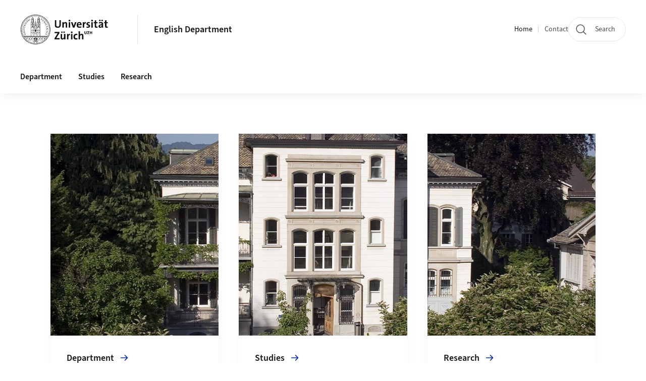

--- FILE ---
content_type: text/html;charset=UTF-8
request_url: https://www.es.uzh.ch/en.html
body_size: 9678
content:


<!DOCTYPE html>
<html lang="en" data-template="st02">
  

    
    
  
 


<head>
    <meta charset="utf-8">
    <meta name="viewport" content="width=device-width, initial-scale=1.0">
    <title>English Department | English Department | UZH</title>
    <link rel="stylesheet" href="/.resources/uzh-wcms-frontend/1338/assets/css/main.css">
    <link rel="modulepreload" href="/.resources/uzh-wcms-frontend/1338/assets/js/ui.mjs">
    <link href="https://www.es.uzh.ch/en.html" rel="canonical">
    <link href="https://www.uzh.ch" rel="alternate" hreflang="x-default">
    <link rel="preload" href="/.resources/uzh-wcms-frontend/1338/assets/fonts/WOFF2/SourceSans3-Regular.otf.woff2" as="font" type="font/woff2" crossorigin="anonymous">
    <link rel="preload" href="/.resources/uzh-wcms-frontend/1338/assets/fonts/WOFF2/SourceSans3-Semibold.otf.woff2" as="font" type="font/woff2" crossorigin="anonymous">
   
    <link rel="apple-touch-icon" sizes="180x180" href="/docroot/favicons/apple-touch-icon.png">
    <link rel="icon" type="image/png" sizes="32x32" href="/docroot/favicons/favicon-32x32.png">
    <link rel="icon" type="image/png" sizes="16x16" href="/docroot/favicons/favicon-16x16.png">
    <link rel="manifest" href="/docroot/favicons/site.webmanifest">
    <link rel="shortcut icon" href="/docroot/favicons/favicon.ico">
    <meta name="msapplication-TileColor" content="#ffffff">
    <meta name="msapplication-config" content="/docroot/favicons/browserconfig.xml">
    <meta name="theme-color" content="#ffffff">
  
    <meta property="og:type" content="website">
    <meta property="og:url" content="https://www.es.uzh.ch/en.html">
    <meta property="og:title" content="">
   
      <meta property="og:description" content=""/>
    
      <meta property="og:image" content="https://www.es.uzh.ch/dam/jcr:a78a413e-f181-4d7f-aca4-553d3d6d73cb/English%20Department.jpg"/>
    
    <!-- 
    <meta property="twitter:url" content="/pages/layouts/default.html">
    <meta property="twitter:title" content="Default Layout (content area only)">
    <meta property="twitter:description" content="Page description">
    <meta property="twitter:image" content="../../dummy/shareimage_example_1200x630.jpg">
    <meta property="twitter:dnt" content="on">
    -->
    
    
    
 
    
    
    
    
    

   
  
    <link rel="stylesheet" href="/.resources/uzh-wcms-frontend/webresources/1338/css/main.css">
    <script type="module" src="/.resources/uzh-wcms-frontend/webresources/1338/js/main.js"></script>

    <script src="/docroot/jquery/jquery-3.7.1.min.js"></script>
    <script src="/docroot/jquery/jquery-migrate-3.5.2.min.js"></script>
    
   
     
</head>

  

  <body class="template-st02">
   
    <a id="top"></a>
    <!-- component: SkipLink -->
     <div class="SkipLink__container">
        <!-- component: Link --><a class="Link layout-standalone icon-position-after icon-orientation-down SkipLink js-SkipLink" href="#main-content">Skip navigation<span class="Link--icon">
                <!-- component: Icon --><span class="Icon" data-name="16--link-internal"><svg>
                        <use xlink:href="#16--link-internal"></use>
                    </svg></span><!-- /component: Icon -->
            </span></a><!-- /component: Link -->
     </div>
     <!-- /component: SkipLink -->
 
   







<!-- component: Header -->
<header class="Header js-Header">
    <p class="visuallyhidden" aria-level="1" role="heading">Header</p>
    <div class="Header--top">
        <div class="Header--logo">
               <a class="Logo" href="https://www.uzh.ch/en">
                  <svg width="208" height="92" aria-labelledby="logoTitle">
                      <title id="logoTitle">Logo of the University of Zurich, to homepage</title>
                      <use href="/docroot/logos/uzh_logo_d_pos.svg#uzh_logo"></use>
                  </svg>
               </a>
        </div>
        <div class="Header--mobileButtons">
            <a class="Header--search" href="/en/search.html">
                  <span class="visuallyhidden">Search</span>
                  <!-- component: Icon -->
                  <span class="Icon" data-name="24--search">
                      <svg>
                          <use xlink:href="#24--search">
                          </use>
                      </svg>
                  </span>
                  <!-- /component: Icon -->
            </a>
          
          <button class="Header--burger js-Header--burger" type="button" aria-controls="main-nav" aria-expanded="false">
            <span class="visuallyhidden">Open/Close Navigation</span>
            <span class="Header--burger--open">
                <!-- component: Icon -->
                <span class="Icon" data-name="24--menu">
                    <svg>
                        <use xlink:href="#24--menu">
                        </use>
                    </svg>
                </span>
                <!-- /component: Icon -->
            </span>
            <span class="Header--burger--close">
                <!-- component: Icon -->
                <span class="Icon" data-name="24--close">
                    <svg>
                        <use xlink:href="#24--close">
                        </use>
                    </svg>
                </span>
                <!-- /component: Icon -->
            </span>
          </button>
        </div>
        
      
          <div class="Header--department">
             
              
              <a class="Header--department--link" href="/en.html">English Department</a> 
          </div>
          
        
    </div>
    <div class="Header--bottom js-Header--bottom">
        <div class="Header--bottom--inner">
<!-- component: MainNav -->
<div class="MainNav js-MainNav" id="main-nav" data-mode="lazy">
    

<div class="MainNav--service js-Header--service">

  

  <!-- component: ServiceNav -->
 	<h2 class="visuallyhidden">Quicklinks</h2>
  <nav class="ServiceNav">
      <ul class="ServiceNav--list">
          <li class="ServiceNav--list--item">
              <a class="ServiceNav--link is-active" href="/en.html">Home</a>
         </li>
         
         
           <li class="ServiceNav--list--item">   
              <a class="ServiceNav--link " href="/en/department/contact.html">Contact</a>
           </li>
         
     </ul>
  </nav>
  <!-- /component: ServiceNav -->
  
  
 
    <!-- component: SearchTrigger -->
    <a class="SearchTrigger" href="/en/search.html" data-js-search-trigger="">
        <!-- component: Icon -->
        <span class="Icon" data-name="24--search">
            <svg>
                <use xlink:href="#24--search">
                </use>
            </svg>
        </span>
        <!-- /component: Icon -->
        <span class="text">Search</span>
    </a>
    <!-- /component: SearchTrigger -->
</div>       
    <h2 class="visuallyhidden">Main navigation</h2>
    <nav class="MainNav--inner">
        <ul class="MainNav--list js-MainNav--list">
            <!-- Begin: loop through top-level items-->
            
       
             
              <li class="MainNav--list--item js-MainNav--item ">
                  
                  <!-- Button if there are subitems, link if there aren’t-->
                  <button class="MainNav--link js-MainNav--link" type="button" aria-controls="main-nav_overlay_f7daef14-2209-4831-a0d2-bf19d4b8ce39" aria-expanded="false"> 
                      Department  
                      <div class="MainNav--icon">
                          <!-- component: Icon -->
                          <span class="Icon" data-name="16--link-arrow-sm-right">
                              <svg>
                                  <use xlink:href="#16--link-arrow-sm-right">
                                  </use>
                              </svg>
                          </span>
                          <!-- /component: Icon -->
                      </div>
                  </button>
                  
                  <div class="MainNav--overlay js-MainNav--overlay" id="main-nav_overlay_uid-0">
                      <div class="MainNav--overlay--scroller">
                          <div class="MainNav--overlay--inner">
                              <!-- Set data-mainnav-index to the level of nesting-->
                              <div class="MainNav--sub js-MainNav--sub" data-mainnav-index="1">
                                  <div class="MainNav--sub--back">
                                      <!-- component: Button -->
                                      <button class="Button js-MainNav--back" type="button">
                                          <span class="Button--inner">Zurück</span>
                                          <span class="Button--icon">
                                              <!-- component: Icon -->
                                              <span class="Icon" data-name="16--link-arrow-sm-right">
                                                  <svg>
                                                      <use xlink:href="#16--link-arrow-sm-right">
                                                      </use>
                                                  </svg>
                                              </span>
                                              <!-- /component: Icon -->
                                          </span>
                                      </button>
                                      <!-- /component: Button -->
                                  </div>
                                  <div class="MainNav--sub--title">
                                      <!-- component: Link -->
                                      <a class="Link layout-standalone size-small" href="/en/department.html">
                                          <span class="visuallyhidden">Department</span>
                                          Department
                                          <span class="Link--icon">
                                              <!-- component: Icon -->
                                              <span class="Icon" data-name="16--link-internal">
                                                  <svg>
                                                      <use xlink:href="#16--link-internal">
                                                      </use>
                                                  </svg>
                                              </span>
                                              <!-- /component: Icon -->
                                          </span>
                                      </a>
                                      <!-- /component: Link -->
                                  </div> 
                                  <ul class="MainNav--sub--list js-MainNav--overflow">
                                  </ul>
                                  <button class="js-MainNav--close FocusOnly">Menü schliessen</button>
                              </div>
                          </div>
                      </div>
                  </div>
              </li>
              
       
             
              <li class="MainNav--list--item js-MainNav--item ">
                  
                  <!-- Button if there are subitems, link if there aren’t-->
                  <button class="MainNav--link js-MainNav--link" type="button" aria-controls="main-nav_overlay_1e0f079b-9b93-4c20-a3a5-14cf1ba2d50e" aria-expanded="false"> 
                      Studies  
                      <div class="MainNav--icon">
                          <!-- component: Icon -->
                          <span class="Icon" data-name="16--link-arrow-sm-right">
                              <svg>
                                  <use xlink:href="#16--link-arrow-sm-right">
                                  </use>
                              </svg>
                          </span>
                          <!-- /component: Icon -->
                      </div>
                  </button>
                  
                  <div class="MainNav--overlay js-MainNav--overlay" id="main-nav_overlay_uid-1">
                      <div class="MainNav--overlay--scroller">
                          <div class="MainNav--overlay--inner">
                              <!-- Set data-mainnav-index to the level of nesting-->
                              <div class="MainNav--sub js-MainNav--sub" data-mainnav-index="1">
                                  <div class="MainNav--sub--back">
                                      <!-- component: Button -->
                                      <button class="Button js-MainNav--back" type="button">
                                          <span class="Button--inner">Zurück</span>
                                          <span class="Button--icon">
                                              <!-- component: Icon -->
                                              <span class="Icon" data-name="16--link-arrow-sm-right">
                                                  <svg>
                                                      <use xlink:href="#16--link-arrow-sm-right">
                                                      </use>
                                                  </svg>
                                              </span>
                                              <!-- /component: Icon -->
                                          </span>
                                      </button>
                                      <!-- /component: Button -->
                                  </div>
                                  <div class="MainNav--sub--title">
                                      <!-- component: Link -->
                                      <a class="Link layout-standalone size-small" href="/en/studies.html">
                                          <span class="visuallyhidden">Studies</span>
                                          Studies
                                          <span class="Link--icon">
                                              <!-- component: Icon -->
                                              <span class="Icon" data-name="16--link-internal">
                                                  <svg>
                                                      <use xlink:href="#16--link-internal">
                                                      </use>
                                                  </svg>
                                              </span>
                                              <!-- /component: Icon -->
                                          </span>
                                      </a>
                                      <!-- /component: Link -->
                                  </div> 
                                  <ul class="MainNav--sub--list js-MainNav--overflow">
                                  </ul>
                                  <button class="js-MainNav--close FocusOnly">Menü schliessen</button>
                              </div>
                          </div>
                      </div>
                  </div>
              </li>
              
       
             
              <li class="MainNav--list--item js-MainNav--item ">
                  
                  <!-- Button if there are subitems, link if there aren’t-->
                  <button class="MainNav--link js-MainNav--link" type="button" aria-controls="main-nav_overlay_ea76e73b-4147-4759-b5c7-c82d754b6430" aria-expanded="false"> 
                      Research  
                      <div class="MainNav--icon">
                          <!-- component: Icon -->
                          <span class="Icon" data-name="16--link-arrow-sm-right">
                              <svg>
                                  <use xlink:href="#16--link-arrow-sm-right">
                                  </use>
                              </svg>
                          </span>
                          <!-- /component: Icon -->
                      </div>
                  </button>
                  
                  <div class="MainNav--overlay js-MainNav--overlay" id="main-nav_overlay_uid-2">
                      <div class="MainNav--overlay--scroller">
                          <div class="MainNav--overlay--inner">
                              <!-- Set data-mainnav-index to the level of nesting-->
                              <div class="MainNav--sub js-MainNav--sub" data-mainnav-index="1">
                                  <div class="MainNav--sub--back">
                                      <!-- component: Button -->
                                      <button class="Button js-MainNav--back" type="button">
                                          <span class="Button--inner">Zurück</span>
                                          <span class="Button--icon">
                                              <!-- component: Icon -->
                                              <span class="Icon" data-name="16--link-arrow-sm-right">
                                                  <svg>
                                                      <use xlink:href="#16--link-arrow-sm-right">
                                                      </use>
                                                  </svg>
                                              </span>
                                              <!-- /component: Icon -->
                                          </span>
                                      </button>
                                      <!-- /component: Button -->
                                  </div>
                                  <div class="MainNav--sub--title">
                                      <!-- component: Link -->
                                      <a class="Link layout-standalone size-small" href="/en/research.html">
                                          <span class="visuallyhidden">Research</span>
                                          Research
                                          <span class="Link--icon">
                                              <!-- component: Icon -->
                                              <span class="Icon" data-name="16--link-internal">
                                                  <svg>
                                                      <use xlink:href="#16--link-internal">
                                                      </use>
                                                  </svg>
                                              </span>
                                              <!-- /component: Icon -->
                                          </span>
                                      </a>
                                      <!-- /component: Link -->
                                  </div> 
                                  <ul class="MainNav--sub--list js-MainNav--overflow">
                                  </ul>
                                  <button class="js-MainNav--close FocusOnly">Menü schliessen</button>
                              </div>
                          </div>
                      </div>
                  </div>
              </li>
              
              
        </ul>
        <!-- Begin: empty container for items that don't fit viewport-->
        <!-- Must always be there, items are added via JS-->
        <ul class="MainNav--list more js-MainNav--more">
            <li class="MainNav--list--item js-MainNav--item more">
                <button class="MainNav--link js-MainNav--link" aria-controls="main-nav_overlay_uid-4" aria-expanded="false" type="button">
                    More
                    <div class="MainNav--icon">
                        <!-- component: Icon -->
                        <span class="Icon" data-name="16--menu">
                            <svg>
                                <use xlink:href="#16--menu">
                                </use>
                            </svg>
                        </span>
                        <!-- /component: Icon -->
                    </div>
                </button>
                <div class="MainNav--overlay js-MainNav--overlay" id="main-nav_overlay_uid-4">
                    <div class="MainNav--overlay--scroller">
                        <div class="MainNav--overlay--inner">
                            <!-- data-mainnav-index must be 0 within this placeholder container-->
                            <div class="MainNav--sub js-MainNav--sub" data-mainnav-index="0">
                                <ul class="MainNav--sub--list js-MainNav--overflow">
                                </ul>
                                <button class="js-MainNav--close FocusOnly">Menü schliessen</button>
                            </div>
                        </div>
                    </div>
                </div>
            </li>
            <!-- End: empty container for items that don't fit viewport-->
        </ul>
    </nav>
</div>
<!-- /component: MainNav -->        </div>
    </div>
</header>
<!-- /component: Header -->
    
   
     
 
 <main id="main-content">
 
 
             

 

    <section class="ContentArea">
<div class="MasonryGridWrapper">
  <h2 class="visuallyhidden">Grid containing content elements</h2>
  <div class="MasonryGrid js-MasonryGrid"> 
     <div class="MasonryGrid--item js-MasonryGrid--item">

<!-- component: linkList -->
<div class="LinkList">
    <div class="LinkList--header">
            <div class="LinkList--image">
            
              

      
  
      
     
          <div class="Image" style="--image_width:400;--image_height: 480;">
            <div class="Image--wrapper">
              <img src="/dam/jcr:2f395398-46ed-4c2b-8163-bacc663f3800/001.jpg" alt="" title="" class="Image--img"/>
            </div>
          </div>
      
 
            </div>
                <h3 class="LinkList--title">
                  <a class="Link layout-standalone" href="/en/department.html">
                    Department
                    <span class="Link--icon">
                     <!-- component: Icon -->
                          <span class="Icon" data-name="16--link-internal">
                              <svg>
                                  <use xlink:href="#16--link-internal">
                                  </use>
                              </svg>
                          </span>
                          <!-- /component: Icon -->
                      </span>
                  </a>
                </h3>
                <a class="LinkList--link" href="/en/department.html">
                  <span class="visuallyhidden">More about Department</span>
                </a>
    </div>
    <div class="LinkList--content">
<ul class="LinkList--list">
            <li>

    
        
           <a class="Link" title="Contact" href="/en/department/contact.html">Contact</a>
          
        </li>
        <li>

    
        
           <a class="Link" title="Mission Statement" href="/en/department/missionstatement.html">Mission Statement</a>
          
        </li>
        <li>

    
        
           <a class="Link" title="People" href="/en/department/people.html">People</a>
          
        </li>
        <li>

    
        
           <a class="Link" title="Fachkoordination ES-PHZH" href="/en/department/phzh.html">Fachkoordination ES-PHZH</a>
          
        </li>
        <li>

    
        
           <a class="Link" title="IT Coordination" href="/en/department/itcoordination.html">IT Coordination</a>
          
        </li>
        <li>

    
        
           <a class="Link" title="Library" href="/en/department/libraryUB.html">Library</a>
          
        </li>
        <li>

    
        
           <a class="Link" title="Student Groups" href="/en/department/student-groups.html">Student Groups</a>
          
        </li>
        <li>

    
        
           <a class="Link" title="Alumni" href="/en/department/alumni.html">Alumni</a>
          
        </li>
        <li>

    
        
           <a class="Link" title="Administration" href="/en/department/administration.html">Administration</a>
          
        </li>
        <li>

    
        
           <a class="Link" title="Useful Links" href="/en/department/links.html">Useful Links</a>
          
        </li>
</ul>
    </div>
</div>     </div>
     <div class="MasonryGrid--item js-MasonryGrid--item">

<!-- component: linkList -->
<div class="LinkList">
    <div class="LinkList--header">
            <div class="LinkList--image">
            
              

      
  
      
     
          <div class="Image" style="--image_width:400;--image_height: 480;">
            <div class="Image--wrapper">
              <img src="/dam/jcr:5ea35690-6c34-4c46-bd42-18ed4df35c0e/002.jpg" alt="" title="" class="Image--img"/>
            </div>
          </div>
      
 
            </div>
                <h3 class="LinkList--title">
                  <a class="Link layout-standalone" href="/en/studies.html">
                    Studies
                    <span class="Link--icon">
                     <!-- component: Icon -->
                          <span class="Icon" data-name="16--link-internal">
                              <svg>
                                  <use xlink:href="#16--link-internal">
                                  </use>
                              </svg>
                          </span>
                          <!-- /component: Icon -->
                      </span>
                  </a>
                </h3>
                <a class="LinkList--link" href="/en/studies.html">
                  <span class="visuallyhidden">More about Studies</span>
                </a>
    </div>
    <div class="LinkList--content">
<ul class="LinkList--list">
            <li>

    
        
           <a class="Link" title="Thinking About Studying English?" href="/en/studies/thinking-about-studying-english-.html">Thinking About Studying English?</a>
          
        </li>
        <li>

    
        
           <a class="Link" title="Bachelor" href="/en/studies/bachelor.html">Bachelor</a>
          
        </li>
        <li>

    
        
           <a class="Link" title="Master" href="/en/studies/master.html">Master</a>
          
        </li>
        <li>

    
        
           <a class="Link" title="Teaching Diploma" href="/en/studies/teaching-diploma.html">Teaching Diploma</a>
          
        </li>
        <li>

    
        
           <a class="Link" title="PhD" href="/en/studies/phd.html">PhD</a>
          
        </li>
        <li>

    
        
           <a class="Link" title="Study Advice" href="/en/studies/study-advice.html">Study Advice</a>
          
        </li>
        <li>

    
        
           <a class="Link" title="Stay Abroad" href="/en/studies/stay-abroad.html">Stay Abroad</a>
          
        </li>
        <li>

    
        
           <a class="Link" title="Continuing Education" href="/en/studies/continuing-education.html">Continuing Education</a>
          
        </li>
        <li>

    
        
           <a class="Link" title="Career Prospects" href="/en/studies/thinking-about-studying-english-/career-prospects.html">Career Prospects</a>
          
        </li>
        <li>

    
        
           <a class="Link" title="Downloads" href="/en/studies/downloads.html">Downloads</a>
          
        </li>
</ul>
    </div>
</div>     </div>
     <div class="MasonryGrid--item js-MasonryGrid--item">

<!-- component: linkList -->
<div class="LinkList">
    <div class="LinkList--header">
            <div class="LinkList--image">
            
              

      
  
      
     
          <div class="Image" style="--image_width:400;--image_height: 480;">
            <div class="Image--wrapper">
              <img src="/dam/jcr:a35b01c8-531a-4a25-acf1-8c15f911acc7/20.jpg" alt="Research" title="" class="Image--img"/>
            </div>
          </div>
      
 
            </div>
                <h3 class="LinkList--title">
                  <a class="Link layout-standalone" href="/en/research.html">
                    Research
                    <span class="Link--icon">
                     <!-- component: Icon -->
                          <span class="Icon" data-name="16--link-internal">
                              <svg>
                                  <use xlink:href="#16--link-internal">
                                  </use>
                              </svg>
                          </span>
                          <!-- /component: Icon -->
                      </span>
                  </a>
                </h3>
                <a class="LinkList--link" href="/en/research.html">
                  <span class="visuallyhidden">More about Research</span>
                </a>
    </div>
    <div class="LinkList--content">
<ul class="LinkList--list">
            <li>

    
        
           <a class="Link" title="News" href="/en/research/newscurrent.html">News</a>
          
        </li>
        <li>

    
        
           <a class="Link" title="Events" href="/en/research/current-events.html">Events</a>
          
        </li>
        <li>

    
        
           <a class="Link" title="Current Research Projects" href="/en/research/research-projects.html">Current Research Projects</a>
          
        </li>
        <li>

    
        
           <a class="Link" title="Doctoral and Postdoctoral Projects" href="/en/research/doctoral-and-postdoctoral-projects.html">Doctoral and Postdoctoral Projects</a>
          
        </li>
        <li>

    
        
           <a class="Link" title="Publications" href="/en/research/allpublications.html">Publications</a>
          
        </li>
        <li>

    
        
           <a class="Link" title="Swiss Centre of Irish Studies" href="/en/research/scis-zjjf.html">Swiss Centre of Irish Studies</a>
          
        </li>
        <li>

    
        
           <a class="Link" title="Prizes, Awards, and Nominations" href="/en/research/prizes,-awards-and-nominations.html">Prizes, Awards, and Nominations</a>
          
        </li>
        <li>

    
        
           <a class="Link" title="ULF Projects" href="/en/research/lehrkreditprojects.html">ULF Projects</a>
          
        </li>
        <li>

    
        
           <a class="Link" title="Corpora" href="/en/research/corpling.html">Corpora</a>
          
        </li>
        <li>

    
        
           <a class="Link" title="Research Resources" href="/en/research/research-resources.html">Research Resources</a>
          
        </li>
</ul>
    </div>
</div>     </div>
  </div>
</div>    </section>
        
  <!-- component: RelatedArea -->
  <section class="RelatedArea">
    <div class="MasonryGridWrapper">
      <h2 class="visuallyhidden">Additional Information</h2>
      <div class="MasonryGrid js-MasonryGrid">
         <div class="MasonryGrid--item js-MasonryGrid--item">


  <!-- component: NewsList -->
  <div class="NewsList">
     
  
          <h2 class="NewsList--title">News</h2>
      
      <ul class="NewsList--list"> 
       
               
          
        
          <li>
            <!-- component: NewsListItem -->
            <div class="NewsListItem">
     
            
                <!-- Minimal Variant -->
                <div class="NewsListItem--content">
                     <div class="NewsListItem--date">
                       <time itemprop="dateCreated" datetime="2025-11-27">27 Nov 2025</time>
                    </div>
                
                    <!-- Use h3 when the RSS Reader has a title. If it does not, use h2 instead0-->
                    <p class="NewsListItem--title">Out now: Old English in Switzerland: Manuscripts, Texts, Libraries</p>
                </div>
                <a class="NewsListItem--a11yLink" href="https://www.es.uzh.ch/en/research/newscurrent/newpublicationoeinswitzerland.html">
                    <span class="visuallyhidden">More about  Out now: Old English in Switzerland: Manuscripts, Texts, Libraries</span>
                </a>
                <!-- Minimal Variant -->
            </div>
            <!-- /component: NewsListItem -->
          </li>
       
               
          
        
          <li>
            <!-- component: NewsListItem -->
            <div class="NewsListItem">
     
            
                <!-- Minimal Variant -->
                <div class="NewsListItem--content">
                     <div class="NewsListItem--date">
                       <time itemprop="dateCreated" datetime="2025-11-26">26 Nov 2025</time>
                    </div>
                
                    <!-- Use h3 when the RSS Reader has a title. If it does not, use h2 instead0-->
                    <p class="NewsListItem--title">New MA Programs</p>
                </div>
                <a class="NewsListItem--a11yLink" href="https://www.es.uzh.ch/en/research/newscurrent/newmaprograms.html">
                    <span class="visuallyhidden">More about  New MA Programs</span>
                </a>
                <!-- Minimal Variant -->
            </div>
            <!-- /component: NewsListItem -->
          </li>
       
               
          
        
          <li>
            <!-- component: NewsListItem -->
            <div class="NewsListItem">
     
            
                <!-- Minimal Variant -->
                <div class="NewsListItem--content">
                     <div class="NewsListItem--date">
                       <time itemprop="dateCreated" datetime="2025-11-20">20 Nov 2025</time>
                    </div>
                
                    <!-- Use h3 when the RSS Reader has a title. If it does not, use h2 instead0-->
                    <p class="NewsListItem--title">Stay Abroad Application Window</p>
                </div>
                <a class="NewsListItem--a11yLink" href="https://www.es.uzh.ch/en/research/newscurrent/applicationwindowandstipendhs25.html">
                    <span class="visuallyhidden">More about  Stay Abroad Application Window</span>
                </a>
                <!-- Minimal Variant -->
            </div>
            <!-- /component: NewsListItem -->
          </li>
       
               
          
        
          <li>
            <!-- component: NewsListItem -->
            <div class="NewsListItem">
     
            
                <!-- Minimal Variant -->
                <div class="NewsListItem--content">
                     <div class="NewsListItem--date">
                       <time itemprop="dateCreated" datetime="2025-10-06">6 Oct 2025</time>
                    </div>
                
                    <!-- Use h3 when the RSS Reader has a title. If it does not, use h2 instead0-->
                    <p class="NewsListItem--title">Australians in Switzerland: Call for participants in a study on language attitudes</p>
                </div>
                <a class="NewsListItem--a11yLink" href="https://www.es.uzh.ch/en/research/newscurrent/australiansinswitzerland.html">
                    <span class="visuallyhidden">More about  Australians in Switzerland: Call for participants in a study on language attitudes</span>
                </a>
                <!-- Minimal Variant -->
            </div>
            <!-- /component: NewsListItem -->
          </li>
      </ul>
      
      
  </div>
  <!-- /component: NewsList -->
         </div>
      </div>
    </div>
  </section>
    

    <!-- component: CrawlerLinks -->
      <div class="CrawlerLinks">
          <ul>
          
          
              
                <li>
                    <a rel=”dofollow” href="/en/department.html">Department</a>
                </li>
                
              
                <li>
                    <a rel=”dofollow” href="/en/studies.html">Studies</a>
                </li>
                
              
                <li>
                    <a rel=”dofollow” href="/en/research.html">Research</a>
                </li>
                
              
          </ul>
      </div>
      <!-- /component: CrawlerLinks -->
      
 </main>    

<footer class="Footer">
    
       <p class="visuallyhidden" aria-level="1" role="heading">Footer</p>
       
       <div class="Footer--main"> 
  
       
          
            
         
          <div class="Footer--column">

<!-- component: FooterSocialMediaList -->
<div class="FooterSocialMediaList">
    <h2 class="FooterSocialMediaList--title">Follow us</h2>
    <ul class="FooterSocialMediaList--list">
    
        <li class="FooterSocialMediaList--item">
          <a class="FooterSocialMediaList--link" href="https://www.linkedin.com/company/uzh-es/" target="_blank">
              <!-- component: Icon -->
              <span class="Icon" data-name="16--linkedin">
                  <svg>
                      <use xlink:href="#16--linkedin">
                      </use>
                  </svg>
              </span>
              <!-- /component: Icon -->LinkedIn</a>
        </li>
     
     
        <li class="FooterSocialMediaList--item">
          <a class="FooterSocialMediaList--link" href="https://www.instagram.com/uzh.es/?igsh=enI2OXRudzB3a3Rz#" target="_blank">
              <!-- component: Icon -->
              <span class="Icon" data-name="16--instagram">
                  <svg>
                      <use xlink:href="#16--instagram">
                      </use>
                  </svg>
              </span>
              <!-- /component: Icon -->Instagram</a>
        </li>
     
     
        
                
        
        
        
        
        
           
    
    
        
       
        
    </ul>
</div>
<!-- /component: FooterSocialMediaList -->
          </div>      
      </div>
    
    
    <div class="Footer--bottom">
        <h2 class="visuallyhidden">Additional links</h2>
<div class="Footer--logos">
    
        
        <div class="Footer--logos--list">
          <!-- div if single entry, li if multiple-->
          <div class="Footer--logos--item">
              <a class="Footer--logo" href="https://www.uzh.ch/en.html">
            			 <svg width="145" height="50" aria-labelledby="logoTitle">
                     <title id="logoTitle">Logo of the University of Zurich, to homepage</title>
                     <use href="/docroot/logos/uzh_logo_d_pos.svg#uzh_logo"></use>
               		 </svg>
              </a>
          </div>
        </div>
     
  </div>        <!-- component: FooterMeta -->
        <div class="FooterMeta">
            <p class="FooterMeta--copyright">&copy;&nbsp;2023 Universität Zürich </p>
            <nav>
                <ul class="FooterMeta--linkList">
                
                      <li>
                        <a class="FooterMeta--link" href="/en/impressum.html">About this site</a>
                      </li>
                    
                      <li>
                        <a class="FooterMeta--link" href="/en/department/contact.html">Contact</a>
                      </li>
       
                
                      <li>
                        <a  class="FooterMeta--link" href="https://www.uzh.ch/en/privacy">Data Protection Statement</a>
                      </li>
                     
                </ul>
            </nav>
           
        </div>
        <!-- /component: FooterMeta -->
    </div>
</footer>    
    
    <!-- place Footer component here-->
    <script src="/.resources/uzh-wcms-frontend/1338/assets/js/ui.mjs" type="module"></script>
    <template id="template-lightbox">
        <!-- component: Lightbox -->
        <div class="Lightbox">
            <div class="Lightbox--inner"><img src="" alt="" /><button class="Lightbox--close js-Lightbox--close" type="button">
                    <!-- component: Icon --><span class="Icon" data-name="lightbox-close"><svg>
                            <use xlink:href="#lightbox-close"></use>
                        </svg></span><!-- /component: Icon --><span class="visuallyhidden">Close Image Overlay</span>
                </button></div>
        </div><!-- /component: Lightbox -->
    </template>
    <template id="template-lightbox-video">
        <!-- component: LightboxVideo -->
        <div class="Lightbox">
            <div class="Lightbox--inner"><video src="" autoplay="autoplay" playsinline="playsinline"></video><button class="Lightbox--close js-Lightbox--close" type="button">
                    <!-- component: Icon --><span class="Icon" data-name="lightbox-close"><svg>
                            <use xlink:href="#lightbox-close"></use>
                        </svg></span><!-- /component: Icon --><span class="visuallyhidden">Close Video Overlay</span>
                </button></div>
        </div><!-- /component: LightboxVideo -->
    </template>
    
    <template id="main-nav-link">
        <!-- component: MainNav--link --><a class="MainNav--link js-MainNav--link" href="[%=href%]" aria-current="[%=ariaCurrent%]">[%=content%]</a><!-- /component: MainNav--link -->
    </template>
    <template id="main-nav-link-plain">
        <!-- component: MainNav--link --><a class="MainNav--link" href="[%=href%]" aria-current="[%=ariaCurrent%]">[%=content%]</a><!-- /component: MainNav--link -->
    </template>
    <template id="main-nav-button">
        <!-- component: MainNav--link --><a class="MainNav--link js-MainNav--link" role="button" href="[%=href%]" aria-current="[%=ariaCurrent%]" aria-controls="[%=ariaControls%]" aria-expanded="false">[%=content%]<span class="MainNav--icon">
                <!-- component: Icon --><span class="Icon" data-name="16--link-arrow-sm-right"><svg>
                        <use xlink:href="#16--link-arrow-sm-right"></use>
                    </svg></span><!-- /component: Icon -->
            </span></a><!-- /component: MainNav--link -->
    </template>
    <template id="main-nav-overlay">
        <!-- component: MainNav--overlay -->
        <div class="MainNav--overlay js-MainNav--overlay" id="[%=id%]">
            <div class="MainNav--overlay--scroller">
                <div class="MainNav--overlay--inner">
                    <!-- Set data-mainnav-index to the level of nesting-->
                    <div class="MainNav--sub js-MainNav--sub" data-mainnav-index="1">
                        <div class="MainNav--sub--back">
                            <!-- component: Button --><button class="Button js-MainNav--back" type="button"><span class="Button--inner">back</span><span class="Button--icon">
                                    <!-- component: Icon --><span class="Icon" data-name="16--link-arrow-sm-right"><svg>
                                            <use xlink:href="#16--link-arrow-sm-right"></use>
                                        </svg></span><!-- /component: Icon -->
                                </span></button><!-- /component: Button -->
                        </div>
                        <div class="MainNav--sub--title">
                            <!-- component: Link --><a class="Link layout-standalone size-small" href="[%=href%]"><span class="visuallyhidden">Overview Page</span>[%=text%]<span class="Link--icon">
                                    <!-- component: Icon --><span class="Icon" data-name="16--link-internal"><svg>
                                            <use xlink:href="#16--link-internal"></use>
                                        </svg></span><!-- /component: Icon -->
                                </span></a><!-- /component: Link -->
                        </div>
                        <ul class="MainNav--sub--list">[%=content%]</ul><button class="js-MainNav--close FocusOnly" type="button">Close Menu</button>
                    </div>
                </div>
            </div>
        </div><!-- /component: MainNav--overlay -->
    </template>
    <template id="main-nav-subitem">
        <!-- component: MainNavSubItem -->
        <!-- Button if there are nested subitems, link if there aren’t-->
        <!-- Add aria-current="page" if this is the currently active page--><a class="MainNav--link js-MainNav--sublink" href="[%=href%]" aria-controls="[%=id%]" aria-expanded="false" role="button">[%=text%]<span class="MainNav--icon">
                <!-- component: Icon --><span class="Icon" data-name="16--link-arrow-sm-right"><svg>
                        <use xlink:href="#16--link-arrow-sm-right"></use>
                    </svg></span><!-- /component: Icon -->
            </span></a><!-- Set data-mainnav-index to the level of nesting-->
        <div class="MainNav--sub js-MainNav--sub" id="[%=id%]" data-mainnav-index="[%=index%]">
            <div class="MainNav--sub--back">
                <!-- component: Button --><button class="Button js-MainNav--back" type="button"><span class="Button--inner">back</span><span class="Button--icon">
                        <!-- component: Icon --><span class="Icon" data-name="16--link-arrow-sm-right"><svg>
                                <use xlink:href="#16--link-arrow-sm-right"></use>
                            </svg></span><!-- /component: Icon -->
                    </span></button><!-- /component: Button -->
            </div>
            <div class="MainNav--sub--title">
                <!-- component: Link --><a class="Link layout-standalone size-small" href="[%=href%]">[%=text%]<span class="Link--icon">
                        <!-- component: Icon --><span class="Icon" data-name="16--link-internal"><svg>
                                <use xlink:href="#16--link-internal"></use>
                            </svg></span><!-- /component: Icon -->
                    </span></a><!-- /component: Link -->
            </div>
            <ul class="MainNav--sub--list">[%=content%]</ul>
        </div><!-- /component: MainNavSubItem -->
    </template>
    
    
    
    <script>
        (function(url, revision) {
            function init(delayed) {
                var svgEl = document.getElementById('svgsprite');
                svgEl && svgEl.parentNode.removeChild(svgEl);

                var svg = storage.svgicons.replace('<svg ', '<svg id="svgsprite" style="display: none"');
                document.body.insertAdjacentHTML('beforeend', svg);
            }

            function fetchSprite(path, callback) {
                var httpRequest = new XMLHttpRequest();
                httpRequest.onreadystatechange = function() {
                    if (httpRequest.readyState === 4 && httpRequest.status === 200 && callback) {
                        callback(httpRequest.responseText);
                    }
                };
                httpRequest.open('GET', path);
                httpRequest.send();
            }

            var storage = window.localStorage || {};

            if (!storage.svgicons || storage.svgicons_revision != revision) {
                fetchSprite(url, function(data) {
                    storage.svgicons = data;
                    storage.svgicons_revision = revision;

                    init(true);
                });
            }

            if (storage.svgicons) {
                init();
            }
        })("/.resources/uzh-wcms-frontend/1338/assets/icons/sprite.svg", "b36a0d20815810cb45c1cdffa4d31e36");

        // Important for backend implementation: The revision (second parameter) should change whenever the svg sprite changes, e.g. you can use the modification timestamp of the svg file.
    </script>
    
   
       
       
       <script>  
          window.uzh_nav =  [{"subitems":[{"href":"/en/department/contact.html","text":"Contact"},{"href":"/en/department/people.html","text":"Staff"},{"subitems":[{"href":"/en/department/missionstatement/englishliterature.html","text":"English Literature"},{"href":"/en/department/missionstatement/englishlinguistics.html","text":"English Linguistics"},{"href":"/en/department/missionstatement/languageskillsandculture.html","text":"Language Skills and Culture"},{"href":"/en/department/missionstatement/services.html","text":"Services"},{"href":"/en/department/missionstatement/codeofconduct.html","text":"Code of Conduct"}],"href":"/en/department/missionstatement.html","text":"Mission Statement"},{"href":"/en/department/phzh.html","text":"Fachkoordination ES\u2013PHZH"},{"subitems":[{"subitems":[{"href":"/en/department/alumni/esalumnistudentfund/donations.html","text":"Donations"}],"href":"/en/department/alumni/esalumnistudentfund.html","text":"ES Alumni Student Fund"}],"href":"/en/department/alumni.html","text":"Alumni"},{"href":"/en/department/libraryUB.html","text":"Library"},{"href":"/en/department/student-groups.html","text":"Student Groups"},{"href":"/en/department/links.html","text":"Links"},{"href":"/en/department/history.html","text":"History"}],"href":"/en/department.html","text":"Department"},{"subitems":[{"subitems":[{"href":"/en/studies/thinking-about-studying-english-/career-prospects.html","text":"Career Prospects"}],"href":"/en/studies/thinking-about-studying-english-.html","text":"Thinking About Studying English?"},{"subitems":[{"href":"/en/studies/bachelor/bachelor-major.html","text":"Bachelor Major"},{"href":"/en/studies/bachelor/bachelor-minor.html","text":"Bachelor Minor"},{"href":"/en/studies/bachelor/bachelor-thesis.html","text":"Bachelor Thesis"},{"href":"/en/studies/bachelor/bachelor-graduation.html","text":"Bachelor Graduation"},{"href":"/en/studies/bachelor/bachelor-faq.html","text":"Bachelor FAQ"}],"href":"/en/studies/bachelor.html","text":"Bachelor"},{"subitems":[{"href":"/en/studies/master/english-literature-linguistics.html","text":"Master English Literature and Linguistics"},{"href":"/en/studies/master/english-literature.html","text":"Master English Literature"},{"href":"/en/studies/master/english-linguistics.html","text":"Master English Linguistics"},{"href":"/en/studies/master/english-literature-linguistics-old.html","text":"Master English Literature/Linguistics (old)"},{"href":"/en/studies/master/master-thesis.html","text":"Master Thesis"},{"href":"/en/studies/master/master-graduation.html","text":"Master Graduation"},{"href":"/en/studies/master/master-faq.html","text":"Master FAQ"}],"href":"/en/studies/master.html","text":"Master"},{"subitems":[{"href":"/en/studies/teaching-diploma/stayabroadrequirement.html","text":"Stay Abroad Requirement"},{"href":"/en/studies/teaching-diploma/faq.html","text":"FAQ"}],"href":"/en/studies/teaching-diploma.html","text":"Teaching Diploma"},{"href":"/en/studies/phd.html","text":"PhD"},{"subitems":[{"href":"/en/studies/study-advice/extendingdeadlines.html","text":"Extending Deadlines, Module Cancelations, Accommodations"}],"href":"/en/studies/study-advice.html","text":"Study Advice"},{"subitems":[{"href":"/en/studies/stay-abroad/stayabroadcoordinator.html","text":"Stay Abroad Coordinator"},{"subitems":[{"href":"/en/studies/stay-abroad/inboundstudents/guidelineinbounds.html","text":"Guidelines"},{"href":"/en/studies/stay-abroad/inboundstudents/studentlife.html","text":"Student Life"}],"href":"/en/studies/stay-abroad/inboundstudents.html","text":"Inbound Students"},{"subitems":[{"href":"/en/studies/stay-abroad/uzhoutbound/studyingabroad.html","text":"Studying Abroad"},{"href":"/en/studies/stay-abroad/uzhoutbound/furtherstayabroadoptions.html","text":"Further Stay Abroad Options"}],"href":"/en/studies/stay-abroad/uzhoutbound.html","text":"UZH Students of English"},{"subitems":[{"href":"/en/studies/stay-abroad/staffmobility/staffexchangephdpostdoc.html","text":"Staff Exchange Options: PhD and Postdocs"},{"href":"/en/studies/stay-abroad/staffmobility/staffexchangeteaching.html","text":"Staff Mobility for Teaching Assignments (STA)<br/>"},{"href":"/en/studies/stay-abroad/staffmobility/staffexchangeadmin.html","text":"Staff Mobility for Training (STT)"}],"href":"/en/studies/stay-abroad/staffmobility.html","text":"English Department Staff"},{"href":"/en/studies/stay-abroad/teachingdiploma.html","text":"Teaching Diploma"}],"href":"/en/studies/stay-abroad.html","text":"Stay Abroad"},{"href":"/en/studies/continuing-education.html","text":"Continuing Education"},{"href":"/en/studies/downloads.html","text":"Downloads"}],"href":"/en/studies.html","text":"Studies"},{"subitems":[{"href":"/en/research/newscurrent.html","text":"News: Current"},{"subitems":[{"href":"/en/research/newsarchive/2025.html","text":"2025"},{"subitems":[{"href":"/en/research/newsarchive/2024/2024060708-E-Women-and-Crime-Fiction-Workshop.html","text":"Women and Crime Fiction Workshop University of Zurich, 7-8 June, 2024"},{"href":"/en/research/newsarchive/2024/20240511-E-Conference---Post-Colonial-Environments-.html","text":"Conference: \u201cPost/Colonial Environments\u201d, 9-11 May 2024"},{"href":"/en/research/newsarchive/2024/20240426-E-Guestlecture--Definiteness-in-the-history-of-English---Dr.-Lotte-Sommerer-(University-of-Freiburg).html","text":"Guestlecture: Definiteness in the history of English - Dr. Lotte Sommerer (University of Freiburg)"},{"href":"/en/research/newsarchive/2024/20240422-E-Network-Analysis-DeWilde.html","text":"Using Psychological Network Analysis in CDST(inspired) Research - Dr. Vanessa De Wilde (Ghent University)"},{"href":"/en/research/newsarchive/2024/20240424-E-Guestlecture-Dr.-Kellie-Gonçalves-(University-of-Bern)--\u201cInteractional-Sociolinguistics\u201d.html","text":"Guestlecture: Dr. Kellie Gonçalves (University of Bern)  \u201cInteractional Sociolinguistics\u201d"},{"href":"/en/research/newsarchive/2024/20240419-E-Grounded-Theory-Annika-Wilhelmy.pdf.html","text":"Diving in Deeply - An Introduction to the Qualitative Research Approach of Grounded Theory -  Annika Wilhelmy (University of Zurich)"},{"href":"/en/research/newsarchive/2024/20240410-A--South-Africans-in-Switzerland--Call-for-participants-for-online-questionnaire-on-language-attitudes.html","text":"&quot;South Africans in Switzerland&quot; Call for participants for online questionnaire on language attitudes"},{"href":"/en/research/newsarchive/2024/20240318-E--Guestlecture-Douglas-Clark-(University-of-Galway)-John-Donne-and-the-Legacy-of-Early-Modern-Testamentary-Verse.html","text":"Guestlecture: Dr Douglas Clark (University of Galway), \u201cJohn Donne and the Legacy of Early Modern Testamentary Verse\u201d"},{"href":"/en/research/newsarchive/2024/20240305-J-ES-Job-Advertisment_Two-PhD-Assistantships-in-English-Literature-60-.html","text":"ES Job Advertisment_Two PhD Assistantships in English Literature 60%"},{"href":"/en/research/newsarchive/2024/20240110-J-Senior-Assistantship-in-English-Literary-Studies-90--.html","text":"Job offer: Senior Assistantship in English Literary Studies 90 %"},{"href":"/en/research/newsarchive/2024/20231121-E-ES-Guest-Lecture-Susan-O-Keeffe.html","text":"ES Guest Lecture Susan O&#039;Keeffe \u201cThe Poetic Mind of W. B. Yeats\u201d"},{"href":"/en/research/newsarchive/2024/20231108-E-Guest-lecture-by-Prof.-Dr.-Annette-Kern-Stähler.html","text":"Guest lecture by Prof. Dr. Annette Kern-Stähler (University of Bern)"},{"href":"/en/research/newsarchive/2024/20231102-J-Study-Advisor-(Studienberater-in).html","text":"Job Offer: Study Advisor (Studienberater*in) 90 % (February to July 2024 at 30 %)"},{"href":"/en/research/newsarchive/2024/202300626-J-Job-Offer-Lektor-in-English-Seminar-non-permanent-position.html","text":"Job Offer Lektor*in English Department of the University of Zurich, non-permanent position 28% - 34%"},{"href":"/en/research/newsarchive/2024/20230524-E-Abschiedsvorlesung-Elisabeth-Bronfen.html","text":"Abschiedsvorlesung Prof. Dr. Dr. h.c. Elisabeth Bronfen <br/>\u201cTaking a Bow: Abschlussszenen und Neubeginn bei Shakespeare\u201d "}],"href":"/en/research/newsarchive/2024.html","text":"2024"},{"subitems":[{"href":"/en/research/newsarchive/2023/20240305-J-ES-Job-Advertisment_Two-PhD-Assistantships-in-English-Literature-60-.html","text":"ES Job Advertisment_Two PhD Assistantships in English Literature 60%"},{"href":"/en/research/newsarchive/2023/20240110-J-Senior-Assistantship-in-English-Literary-Studies-90--.html","text":"Job offer: Senior Assistantship in English Literary Studies 90 %"},{"href":"/en/research/newsarchive/2023/20231102-J-UZH--PhD-Assistantship-in-Early-Modern-English-Literature.html","text":"Job Offer: PhD Assistantship in Early Modern English Literature"},{"href":"/en/research/newsarchive/2023/20231208-E-Guest-Lecture-by-Rory-Loughnane(University-of-Kent)General-Editor-of-The-Oxford-Marlowe-Project.html","text":"Guest Lecture by Rory Loughnane (University of Kent) General Editor of The Oxford Marlowe Project"},{"href":"/en/research/newsarchive/2023/20231121-E-ES-Guest-Lecture-Susan-O-Keeffe.html","text":"ES Guest Lecture Susan O&#039;Keeffe \u201cThe Poetic Mind of W. B. Yeats\u201d"},{"href":"/en/research/newsarchive/2023/20231108-E-Guest-lecture-by-Prof.-Dr.-Annette-Kern-Stähler.html","text":"Guest lecture by Prof. Dr. Annette Kern-Stähler (University of Bern)"},{"href":"/en/research/newsarchive/2023/20231100-E-ES-ProjectSACH.html","text":"South Africans in Switzerland:<br/>Call for participants in a study on language attitudes"},{"href":"/en/research/newsarchive/2023/20231102-J-Study-Advisor-(Studienberater-in).html","text":"Job Offer: Study Advisor (Studienberater*in) 90 % (February to July 2024 at 30 %)"},{"href":"/en/research/newsarchive/2023/20230824-A-Medieval-Glossaries-from-North-Western-Europe--Tradition-and-Innovation.html","text":"Newly published: Medieval Glossaries from North-Western Europe: Tradition and Innovation ed. Annina Seiler, Chiara Benati, Sara M. Pons-Sanz<br/>"},{"href":"/en/research/newsarchive/2023/20230801-updatesonprograms.html","text":"Updates on Changes to the Bachelor and Master Programs in English"},{"href":"/en/research/newsarchive/2023/20230706_A_Out-now--The-Figure-of-the-Terrorist-in-Literature-and-Visual-Culture.html","text":"Out now: &quot;The Figure of the Terrorist in Literature and Visual Culture&quot;, edited by Michael C. Frank together with film scholar Maria Flood from the University of Liverpool"},{"href":"/en/research/newsarchive/2023/202300626-J-Job-Offer-Lektor-in-English-Seminar-non-permanent-position.html","text":"Job Offer Lektor*in English Department of the University of Zurich, non-permanent position 28% - 34%"},{"href":"/en/research/newsarchive/2023/20230524-E-Abschiedsvorlesung-Elisabeth-Bronfen.html","text":"Abschiedsvorlesung Prof. Dr. Dr. h.c. Elisabeth Bronfen <br/>\u201cTaking a Bow: Abschlussszenen und Neubeginn bei Shakespeare\u201d "}],"href":"/en/research/newsarchive/2023.html","text":"2023"},{"href":"/en/research/newsarchive/2022.html","text":"2022"},{"href":"/en/research/newsarchive/2021.html","text":"2021"},{"href":"/en/research/newsarchive/2020.html","text":"2020"},{"href":"/en/research/newsarchive/2019.html","text":"2019"},{"href":"/en/research/newsarchive/2018.html","text":"2018"},{"href":"/en/research/newsarchive/2017.html","text":"2017"},{"href":"/en/research/newsarchive/2016.html","text":"2016"},{"href":"/en/research/newsarchive/2015.html","text":"2015"},{"href":"/en/research/newsarchive/2014.html","text":"2014"},{"href":"/en/research/newsarchive/2013.html","text":"2013"},{"href":"/en/research/newsarchive/2012.html","text":"2012"},{"href":"/en/research/newsarchive/2011.html","text":"2011"},{"href":"/en/research/newsarchive/2010.html","text":"2010"},{"href":"/en/research/newsarchive/2009.html","text":"2009"}],"href":"/en/research/newsarchive.html","text":"News: Archive"},{"href":"/en/research/current-events.html","text":"Current Events"},{"href":"/en/research/research-projects.html","text":"Research Projects"},{"href":"/en/research/doctoral-and-postdoctoral-projects.html","text":"Doctoral and Postdoctoral Projects"},{"subitems":[{"href":"/en/research/allpublications/monographs.html","text":"Monographs"},{"href":"/en/research/allpublications/editedscientificwork.html","text":"Edited Scientific Work"},{"href":"/en/research/allpublications/booksection.html","text":"Book Sections"},{"href":"/en/research/allpublications/journalarticle.html","text":"Journal Articles"},{"href":"/en/research/allpublications/scientificelectronic.html","text":"Scientific Publications (Electronic)"},{"href":"/en/research/allpublications/habilitation.html","text":"Habilitations"},{"href":"/en/research/allpublications/dissertation.html","text":"Dissertations"},{"href":"/en/research/allpublications/newspaperarticle.html","text":"Newspaper Articles"}],"href":"/en/research/allpublications.html","text":"All Publications"},{"subitems":[{"href":"/en/research/corpling/ES-Corpus-Server.html","text":"Corpus Server Startpage"},{"href":"/en/research/corpling/agrterms.html","text":"Agreement"},{"href":"/en/research/corpling/notes.html","text":"Notes and Updates"}],"href":"/en/research/corpling.html","text":"Corpora"},{"href":"/en/research/prizes,-awards-and-nominations.html","text":"Prizes, Awards and Nominations"},{"href":"/en/research/research-resources.html","text":"Research Resources"}],"href":"/en/research.html","text":"Research"}]
       </script>

    
    
</body>

</html>